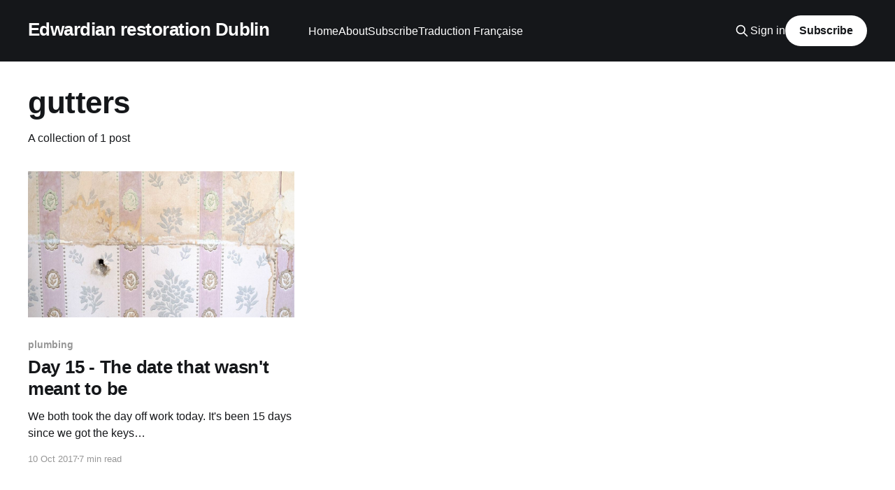

--- FILE ---
content_type: text/html; charset=utf-8
request_url: https://edwardianrestorationdublin.com/tag/gutters/
body_size: 3255
content:
<!DOCTYPE html>
<html lang="en">
<head>

    <title>gutters - Edwardian restoration Dublin</title>
    <meta charset="utf-8" />
    <meta http-equiv="X-UA-Compatible" content="IE=edge" />
    <meta name="HandheldFriendly" content="True" />
    <meta name="viewport" content="width=device-width, initial-scale=1.0" />
    
    <link rel="preload" as="style" href="https://edwardianrestorationdublin.com/assets/built/screen.css?v=782c8de488" />
    <link rel="preload" as="script" href="https://edwardianrestorationdublin.com/assets/built/casper.js?v=782c8de488" />

    <link rel="stylesheet" type="text/css" href="https://edwardianrestorationdublin.com/assets/built/screen.css?v=782c8de488" />

    <link rel="canonical" href="https://edwardianrestorationdublin.com/tag/gutters/">
    <meta name="referrer" content="no-referrer-when-downgrade">
    
    <meta property="og:site_name" content="Edwardian restoration Dublin">
    <meta property="og:type" content="website">
    <meta property="og:title" content="gutters - Edwardian restoration Dublin">
    <meta property="og:url" content="https://edwardianrestorationdublin.com/tag/gutters/">
    <meta property="og:image" content="https://edwardianrestorationdublin.com/content/images/2017/10/StreetLight.png">
    <meta name="twitter:card" content="summary_large_image">
    <meta name="twitter:title" content="gutters - Edwardian restoration Dublin">
    <meta name="twitter:url" content="https://edwardianrestorationdublin.com/tag/gutters/">
    <meta name="twitter:image" content="https://edwardianrestorationdublin.com/content/images/2017/10/StreetLight.png">
    <meta name="twitter:site" content="@michellegallen">
    <meta property="og:image:width" content="1194">
    <meta property="og:image:height" content="581">
    
    <script type="application/ld+json">
{
    "@context": "https://schema.org",
    "@type": "Series",
    "publisher": {
        "@type": "Organization",
        "name": "Edwardian restoration Dublin",
        "url": "https://edwardianrestorationdublin.com/",
        "logo": {
            "@type": "ImageObject",
            "url": "https://edwardianrestorationdublin.com/favicon.ico",
            "width": 48,
            "height": 48
        }
    },
    "url": "https://edwardianrestorationdublin.com/tag/gutters/",
    "name": "gutters",
    "mainEntityOfPage": "https://edwardianrestorationdublin.com/tag/gutters/"
}
    </script>

    <meta name="generator" content="Ghost 6.10">
    <link rel="alternate" type="application/rss+xml" title="Edwardian restoration Dublin" href="https://edwardianrestorationdublin.com/rss/">
    <script defer src="https://cdn.jsdelivr.net/ghost/portal@~2.56/umd/portal.min.js" data-i18n="true" data-ghost="https://edwardianrestorationdublin.com/" data-key="c9307ee99fffa88bda73d43ebd" data-api="https://edwardian-restoration-dublin.ghost.io/ghost/api/content/" data-locale="en" crossorigin="anonymous"></script><style id="gh-members-styles">.gh-post-upgrade-cta-content,
.gh-post-upgrade-cta {
    display: flex;
    flex-direction: column;
    align-items: center;
    font-family: -apple-system, BlinkMacSystemFont, 'Segoe UI', Roboto, Oxygen, Ubuntu, Cantarell, 'Open Sans', 'Helvetica Neue', sans-serif;
    text-align: center;
    width: 100%;
    color: #ffffff;
    font-size: 16px;
}

.gh-post-upgrade-cta-content {
    border-radius: 8px;
    padding: 40px 4vw;
}

.gh-post-upgrade-cta h2 {
    color: #ffffff;
    font-size: 28px;
    letter-spacing: -0.2px;
    margin: 0;
    padding: 0;
}

.gh-post-upgrade-cta p {
    margin: 20px 0 0;
    padding: 0;
}

.gh-post-upgrade-cta small {
    font-size: 16px;
    letter-spacing: -0.2px;
}

.gh-post-upgrade-cta a {
    color: #ffffff;
    cursor: pointer;
    font-weight: 500;
    box-shadow: none;
    text-decoration: underline;
}

.gh-post-upgrade-cta a:hover {
    color: #ffffff;
    opacity: 0.8;
    box-shadow: none;
    text-decoration: underline;
}

.gh-post-upgrade-cta a.gh-btn {
    display: block;
    background: #ffffff;
    text-decoration: none;
    margin: 28px 0 0;
    padding: 8px 18px;
    border-radius: 4px;
    font-size: 16px;
    font-weight: 600;
}

.gh-post-upgrade-cta a.gh-btn:hover {
    opacity: 0.92;
}</style>
    <script defer src="https://cdn.jsdelivr.net/ghost/sodo-search@~1.8/umd/sodo-search.min.js" data-key="c9307ee99fffa88bda73d43ebd" data-styles="https://cdn.jsdelivr.net/ghost/sodo-search@~1.8/umd/main.css" data-sodo-search="https://edwardian-restoration-dublin.ghost.io/" data-locale="en" crossorigin="anonymous"></script>
    
    <link href="https://edwardianrestorationdublin.com/webmentions/receive/" rel="webmention">
    <script defer src="/public/cards.min.js?v=782c8de488"></script>
    <link rel="stylesheet" type="text/css" href="/public/cards.min.css?v=782c8de488">
    <script defer src="/public/member-attribution.min.js?v=782c8de488"></script><style>:root {--ghost-accent-color: #15171A;}</style>
    <!-- Global Site Tag (gtag.js) - Google Analytics -->
<script async src="https://www.googletagmanager.com/gtag/js?id=UA-107345805-1"></script>
<script>
  window.dataLayer = window.dataLayer || [];
  function gtag(){dataLayer.push(arguments)};
  gtag('js', new Date());

  gtag('config', 'UA-107345805-1');
</script>

<meta name="google-site-verification" content="OfbiWOUMQOPing4ciLczub4YPu7XwAKxZTDKtW1MBC8" />
<meta name="google-site-verification" content="VyxZRkwDN58OBEtNd6aNLx3irhoi2O6H215OOSh8GKo" />

</head>
<body class="tag-template tag-gutters is-head-left-logo has-cover">
<div class="viewport">

    <header id="gh-head" class="gh-head outer">
        <div class="gh-head-inner inner">
            <div class="gh-head-brand">
                <a class="gh-head-logo no-image" href="https://edwardianrestorationdublin.com">
                        Edwardian restoration Dublin
                </a>
                <button class="gh-search gh-icon-btn" aria-label="Search this site" data-ghost-search><svg xmlns="http://www.w3.org/2000/svg" fill="none" viewBox="0 0 24 24" stroke="currentColor" stroke-width="2" width="20" height="20"><path stroke-linecap="round" stroke-linejoin="round" d="M21 21l-6-6m2-5a7 7 0 11-14 0 7 7 0 0114 0z"></path></svg></button>
                <button class="gh-burger" aria-label="Main Menu"></button>
            </div>

            <nav class="gh-head-menu">
                <ul class="nav">
    <li class="nav-home"><a href="https://edwardianrestorationdublin.com/">Home</a></li>
    <li class="nav-about"><a href="https://edwardianrestorationdublin.com/about/">About</a></li>
    <li class="nav-subscribe"><a href="https://edwardianrestorationdublin.com/subscribe-email/">Subscribe</a></li>
    <li class="nav-traduction-francaise"><a href="http://translate.google.com/translate?hl=fr&sl=en&tl=fr&u=https://edwardianrestorationdublin.com/">Traduction Française</a></li>
</ul>

            </nav>

            <div class="gh-head-actions">
                    <button class="gh-search gh-icon-btn" aria-label="Search this site" data-ghost-search><svg xmlns="http://www.w3.org/2000/svg" fill="none" viewBox="0 0 24 24" stroke="currentColor" stroke-width="2" width="20" height="20"><path stroke-linecap="round" stroke-linejoin="round" d="M21 21l-6-6m2-5a7 7 0 11-14 0 7 7 0 0114 0z"></path></svg></button>
                    <div class="gh-head-members">
                                <a class="gh-head-link" href="#/portal/signin" data-portal="signin">Sign in</a>
                                <a class="gh-head-button" href="#/portal/signup" data-portal="signup">Subscribe</a>
                    </div>
            </div>
        </div>
    </header>

    <div class="site-content">
        
<main id="site-main" class="site-main outer">
<div class="inner posts">
    <div class="post-feed">

        <section class="post-card post-card-large">


            <div class="post-card-content">
            <div class="post-card-content-link">
                <header class="post-card-header">
                    <h2 class="post-card-title">gutters</h2>
                </header>
                <div class="post-card-excerpt">
                        A collection of 1 post
                </div>
            </div>
            </div>

        </section>

            
<article class="post-card post tag-plumbing tag-gas-boiler tag-architect tag-leak tag-gutters">

    <a class="post-card-image-link" href="/2017/10/10/day-15-the-date-that-wasnt-meant-to-be/">

        <img class="post-card-image"
            srcset="/content/images/size/w300/2017/10/20171010-DSCF9122.jpg 300w,
                    /content/images/size/w600/2017/10/20171010-DSCF9122.jpg 600w,
                    /content/images/size/w1000/2017/10/20171010-DSCF9122.jpg 1000w,
                    /content/images/size/w2000/2017/10/20171010-DSCF9122.jpg 2000w"
            sizes="(max-width: 1000px) 400px, 800px"
            src="/content/images/size/w600/2017/10/20171010-DSCF9122.jpg"
            alt="Day 15 - The date that wasn&#x27;t meant to be"
            loading="lazy"
        />


    </a>

    <div class="post-card-content">

        <a class="post-card-content-link" href="/2017/10/10/day-15-the-date-that-wasnt-meant-to-be/">
            <header class="post-card-header">
                <div class="post-card-tags">
                        <span class="post-card-primary-tag">plumbing</span>
                </div>
                <h2 class="post-card-title">
                    Day 15 - The date that wasn&#x27;t meant to be
                </h2>
            </header>
                <div class="post-card-excerpt">We both took the day off work today. It&#39;s been 15 days since we got the keys
[https://edwardianrestorationdublin.com/2017/09/26/day-1-we-have-the-keys/] and we haven&#39;t
[https://edwardianrestorationdublin.com/2017/09/30/day-5/] stopped [https://edwardianrestorationdublin.com/2017/10/01/day-6/] for
[https://edwardianrestorationdublin.com/</div>
        </a>

        <footer class="post-card-meta">
            <time class="post-card-meta-date" datetime="2017-10-10">10 Oct 2017</time>
                <span class="post-card-meta-length">7 min read</span>
        </footer>

    </div>

</article>

    </div>

    <nav class="pagination">
    <span class="page-number">Page 1 of 1</span>
</nav>

    
</div>
</main>

    </div>

    <footer class="site-footer outer">
        <div class="inner">
            <section class="copyright"><a href="https://edwardianrestorationdublin.com">Edwardian restoration Dublin</a> &copy; 2025</section>
            <nav class="site-footer-nav">
                
            </nav>
            <div class="gh-powered-by"><a href="https://ghost.org/" target="_blank" rel="noopener">Powered by Ghost</a></div>
        </div>
    </footer>

</div>


<script
    src="https://code.jquery.com/jquery-3.5.1.min.js"
    integrity="sha256-9/aliU8dGd2tb6OSsuzixeV4y/faTqgFtohetphbbj0="
    crossorigin="anonymous">
</script>
<script src="https://edwardianrestorationdublin.com/assets/built/casper.js?v=782c8de488"></script>
<script>
$(document).ready(function () {
    // Mobile Menu Trigger
    $('.gh-burger').click(function () {
        $('body').toggleClass('gh-head-open');
    });
    // FitVids - Makes video embeds responsive
    $(".gh-content").fitVids();
});
</script>

<script>
  var social_icons = [
    "https://twitter.com/michellegallen",
    "https://twitter.com/mehdielgueddari"
  ];
    
  var disqus_shortname = 'edwardianrestorationdublin';


</script>

</body>
</html>
